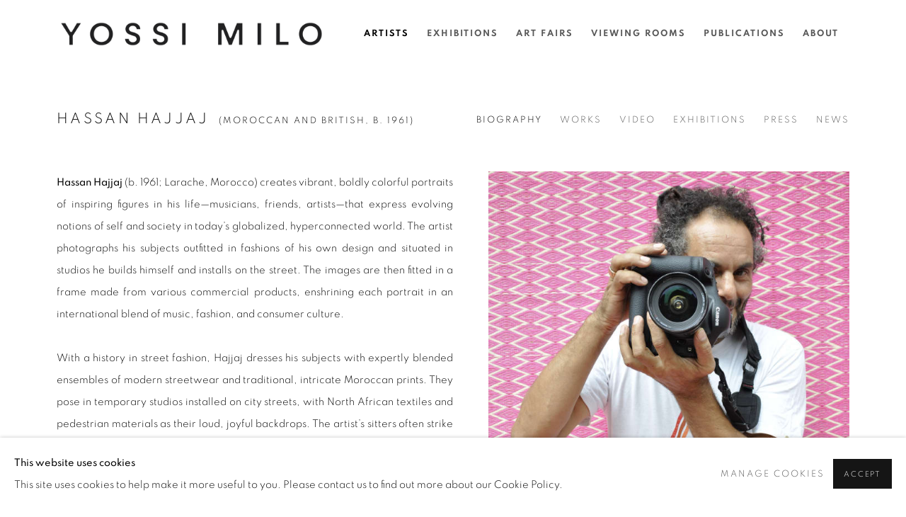

--- FILE ---
content_type: text/html; charset=utf-8
request_url: https://yossimilo.com/artists/40-hassan-hajjaj/biography/
body_size: 9924
content:



                        
    <!DOCTYPE html>
    <!-- Site by Artlogic - https://artlogic.net -->
    <html lang="en">
        <head>
            <meta charset="utf-8">
            <title>Hassan Hajjaj - Biography | Yossi Milo</title>
        <meta property="og:site_name" content="Yossi Milo" />
        <meta property="og:title" content="Hassan Hajjaj - Biography" />
        <meta property="og:description" content="Hassan Hajjaj (b. 1961; Larache, Morocco) creates vibrant, boldly colorful portraits of inspiring figures in his life&mdash;musicians, friends, artists&mdash;that express evolving notions of self and society in today&rsquo;s globalized, hyperconnected world. The artist photographs his subjects outfitted in fashions of his own design and situated in studios he builds himself..." />
        <meta property="og:image" content="https://artlogic-res.cloudinary.com/w_1200,h_630,c_fill,f_auto,fl_lossy,q_auto/ws-artlogicwebsite0091/usr/images/artists/artist_image/items/c7/c72b8c3094134845990e1dfc08a6bdbc/hassan-by-jenny-fremont-4_dsc0718-copy.jpg" />
        <meta property="og:image:width" content="1200" />
        <meta property="og:image:height" content="630" />
        <meta property="twitter:card" content="summary_large_image">
        <meta property="twitter:url" content="https://yossimilo.com/artists/40-hassan-hajjaj/biography/">
        <meta property="twitter:title" content="Hassan Hajjaj - Biography">
        <meta property="twitter:description" content="Hassan Hajjaj (b. 1961; Larache, Morocco) creates vibrant, boldly colorful portraits of inspiring figures in his life&mdash;musicians, friends, artists&mdash;that express evolving notions of self and society in today&rsquo;s globalized, hyperconnected world. The artist photographs his subjects outfitted in fashions of his own design and situated in studios he builds himself...">
        <meta property="twitter:text:description" content="Hassan Hajjaj (b. 1961; Larache, Morocco) creates vibrant, boldly colorful portraits of inspiring figures in his life&mdash;musicians, friends, artists&mdash;that express evolving notions of self and society in today&rsquo;s globalized, hyperconnected world. The artist photographs his subjects outfitted in fashions of his own design and situated in studios he builds himself...">
        <meta property="twitter:image" content="https://artlogic-res.cloudinary.com/w_1200,h_630,c_fill,f_auto,fl_lossy,q_auto/ws-artlogicwebsite0091/usr/images/artists/artist_image/items/c7/c72b8c3094134845990e1dfc08a6bdbc/hassan-by-jenny-fremont-4_dsc0718-copy.jpg">
        <link rel="canonical" href="https://yossimilo.com/artists/40-hassan-hajjaj/biography/" />
        <meta name="google" content="notranslate" />
            <meta name="description" content="Hassan Hajjaj (b. 1961; Larache, Morocco) creates vibrant, boldly colorful portraits of inspiring figures in his life&mdash;musicians, friends, artists&mdash;that express evolving notions of self and society in today&rsquo;s globalized, hyperconnected world. The artist photographs his subjects outfitted in fashions of his own design and situated in studios he builds himself..." />
            <meta name="publication_date" content="2023-01-03 14:52:51" />
            <meta name="generator" content="Artlogic CMS - https://artlogic.net" />
            
            <meta name="accessibility_version" content="1.1"/>
            
            
                <meta name="viewport" content="width=device-width, minimum-scale=0.5, initial-scale=1.0" />

            

<link rel="icon" href="/usr/images/preferences/ym_favicon-1.ico" type="image/x-icon" />
<link rel="shortcut icon" href="/usr/images/preferences/ym_favicon-1.ico" type="image/x-icon" />

<meta name="application-name" content="Yossi Milo"/>
<meta name="msapplication-TileColor" content="#ffffff"/>
            
            
            
                <link rel="stylesheet" media="print" href="/lib/g/2.0/styles/print.css">
                <link rel="stylesheet" media="print" href="/styles/print.css">

            <script>
            (window.Promise && window.Array.prototype.find) || document.write('<script src="/lib/js/polyfill/polyfill_es6.min.js"><\/script>');
            </script>


            
		<link data-context="helper" rel="stylesheet" type="text/css" href="/lib/webfonts/font-awesome/font-awesome-4.6.3/css/font-awesome.min.css?c=27042050002205&g=66d77c29836c555710b8eec1fb6a78bf"/>
		<link data-context="helper" rel="stylesheet" type="text/css" href="/lib/archimedes/styles/archimedes-frontend-core.css?c=27042050002205&g=66d77c29836c555710b8eec1fb6a78bf"/>
		<link data-context="helper" rel="stylesheet" type="text/css" href="/lib/archimedes/styles/accessibility.css?c=27042050002205&g=66d77c29836c555710b8eec1fb6a78bf"/>
		<link data-context="helper" rel="stylesheet" type="text/css" href="/lib/jquery/1.12.4/plugins/jquery.archimedes-frontend-core-plugins-0.1.css?c=27042050002205&g=66d77c29836c555710b8eec1fb6a78bf"/>
		<link data-context="helper" rel="stylesheet" type="text/css" href="/lib/jquery/1.12.4/plugins/fancybox-2.1.3/jquery.fancybox.css?c=27042050002205&g=66d77c29836c555710b8eec1fb6a78bf"/>
		<link data-context="helper" rel="stylesheet" type="text/css" href="/lib/jquery/1.12.4/plugins/fancybox-2.1.3/jquery.fancybox.artlogic.css?c=27042050002205&g=66d77c29836c555710b8eec1fb6a78bf"/>
		<link data-context="helper" rel="stylesheet" type="text/css" href="/lib/jquery/1.12.4/plugins/slick-1.8.1/slick.css?c=27042050002205&g=66d77c29836c555710b8eec1fb6a78bf"/>
		<link data-context="helper" rel="stylesheet" type="text/css" href="/lib/jquery/plugins/roomview/1.0/jquery.roomview.1.0.css?c=27042050002205&g=66d77c29836c555710b8eec1fb6a78bf"/>
		<link data-context="helper" rel="stylesheet" type="text/css" href="/lib/jquery/plugins/pageload/1.1/jquery.pageload.1.1.css?c=27042050002205&g=66d77c29836c555710b8eec1fb6a78bf"/>
		<link data-context="helper" rel="stylesheet" type="text/css" href="/core/dynamic_base.css?c=27042050002205&g=66d77c29836c555710b8eec1fb6a78bf"/>
		<link data-context="helper" rel="stylesheet" type="text/css" href="/core/dynamic_main.css?c=27042050002205&g=66d77c29836c555710b8eec1fb6a78bf"/>
		<link data-context="helper" rel="stylesheet" type="text/css" href="/core/user_custom.css?c=27042050002205&g=66d77c29836c555710b8eec1fb6a78bf"/>
		<link data-context="helper" rel="stylesheet" type="text/css" href="/core/dynamic_responsive.css?c=27042050002205&g=66d77c29836c555710b8eec1fb6a78bf"/>
		<link data-context="helper" rel="stylesheet" type="text/css" href="/lib/webfonts/artlogic-site-icons/artlogic-site-icons-1.0/artlogic-site-icons.css?c=27042050002205&g=66d77c29836c555710b8eec1fb6a78bf"/>
		<link data-context="helper" rel="stylesheet" type="text/css" href="/lib/jquery/plugins/plyr/3.5.10/plyr.css?c=27042050002205&g=66d77c29836c555710b8eec1fb6a78bf"/>
		<link data-context="helper" rel="stylesheet" type="text/css" href="/lib/styles/fouc_prevention.css?c=27042050002205&g=66d77c29836c555710b8eec1fb6a78bf"/>
<!-- add crtical css to improve performance -->
		<script data-context="helper"  src="/lib/jquery/1.12.4/jquery-1.12.4.min.js?c=27042050002205&g=66d77c29836c555710b8eec1fb6a78bf"></script>
		<script data-context="helper" defer src="/lib/g/2.0/scripts/webpack_import_helpers.js?c=27042050002205&g=66d77c29836c555710b8eec1fb6a78bf"></script>
		<script data-context="helper" defer src="/lib/jquery/1.12.4/plugins/jquery.browser.min.js?c=27042050002205&g=66d77c29836c555710b8eec1fb6a78bf"></script>
		<script data-context="helper" defer src="/lib/jquery/1.12.4/plugins/jquery.easing.min.js?c=27042050002205&g=66d77c29836c555710b8eec1fb6a78bf"></script>
		<script data-context="helper" defer src="/lib/jquery/1.12.4/plugins/jquery.archimedes-frontend-core-plugins-0.1.js?c=27042050002205&g=66d77c29836c555710b8eec1fb6a78bf"></script>
		<script data-context="helper" defer src="/lib/jquery/1.12.4/plugins/jquery.fitvids.js?c=27042050002205&g=66d77c29836c555710b8eec1fb6a78bf"></script>
		<script data-context="helper" defer src="/core/dynamic.js?c=27042050002205&g=66d77c29836c555710b8eec1fb6a78bf"></script>
		<script data-context="helper" defer src="/lib/archimedes/scripts/archimedes-frontend-core.js?c=27042050002205&g=66d77c29836c555710b8eec1fb6a78bf"></script>
		<script data-context="helper" defer src="/lib/archimedes/scripts/archimedes-frontend-modules.js?c=27042050002205&g=66d77c29836c555710b8eec1fb6a78bf"></script>
		<script data-context="helper" type="module"  traceurOptions="--async-functions" src="/lib/g/2.0/scripts/galleries_js_loader__mjs.js?c=27042050002205&g=66d77c29836c555710b8eec1fb6a78bf"></script>
		<script data-context="helper" defer src="/lib/g/2.0/scripts/feature_panels.js?c=27042050002205&g=66d77c29836c555710b8eec1fb6a78bf"></script>
		<script data-context="helper" defer src="/lib/g/themes/aperture/2.0/scripts/script.js?c=27042050002205&g=66d77c29836c555710b8eec1fb6a78bf"></script>
		<script data-context="helper" defer src="/lib/archimedes/scripts/json2.js?c=27042050002205&g=66d77c29836c555710b8eec1fb6a78bf"></script>
		<script data-context="helper" defer src="/lib/archimedes/scripts/shop.js?c=27042050002205&g=66d77c29836c555710b8eec1fb6a78bf"></script>
		<script data-context="helper" defer src="/lib/archimedes/scripts/recaptcha.js?c=27042050002205&g=66d77c29836c555710b8eec1fb6a78bf"></script>
            
            

            
                


    <script>
        function get_cookie_preference(category) {
            result = false;
            try {
                var cookie_preferences = localStorage.getItem('cookie_preferences') || "";
                if (cookie_preferences) {
                    cookie_preferences = JSON.parse(cookie_preferences);
                    if (cookie_preferences.date) {
                        var expires_on = new Date(cookie_preferences.date);
                        expires_on.setDate(expires_on.getDate() + 365);
                        console.log('cookie preferences expire on', expires_on.toISOString());
                        var valid = expires_on > new Date();
                        if (valid && cookie_preferences.hasOwnProperty(category) && cookie_preferences[category]) {
                            result = true;
                        }
                    }
                }
            }
            catch(e) {
                console.warn('get_cookie_preference() failed');
                return result;
            }
            return result;
        }

        window.google_analytics_init = function(page){
            var collectConsent = true;
            var useConsentMode = false;
            var analyticsProperties = ['UA-168126417-31'];
            var analyticsCookieType = 'statistics';
            var disableGa = false;
            var sendToArtlogic = true;
            var artlogicProperties = {
                'UA': 'UA-157296318-1',
                'GA': 'G-GLQ6WNJKR5',
            };

            analyticsProperties = analyticsProperties.concat(Object.values(artlogicProperties));

            var uaAnalyticsProperties = analyticsProperties.filter((p) => p.startsWith('UA-'));
            var ga4AnalyticsProperties = analyticsProperties.filter((p) => p.startsWith('G-')).concat(analyticsProperties.filter((p) => p.startsWith('AW-')));

            if (collectConsent) {
                disableGa = !get_cookie_preference(analyticsCookieType);

                for (var i=0; i < analyticsProperties.length; i++){
                    var key = 'ga-disable-' + analyticsProperties[i];

                    window[key] = disableGa;
                }

                if (disableGa) {
                    if (document.cookie.length) {
                        var cookieList = document.cookie.split(/; */);

                        for (var i=0; i < cookieList.length; i++) {
                            var splitCookie = cookieList[i].split('='); //this.split('=');

                            if (splitCookie[0].indexOf('_ga') == 0 || splitCookie[0].indexOf('_gid') == 0 || splitCookie[0].indexOf('__utm') == 0) {
                                //h.deleteCookie(splitCookie[0]);
                                var domain = location.hostname;
                                var cookie_name = splitCookie[0];
                                document.cookie =
                                    cookie_name + "=" + ";path=/;domain="+domain+";expires=Thu, 01 Jan 1970 00:00:01 GMT";
                                // now delete the version without a subdomain
                                domain = domain.split('.');
                                domain.shift();
                                domain = domain.join('.');
                                document.cookie =
                                    cookie_name + "=" + ";path=/;domain="+domain+";expires=Thu, 01 Jan 1970 00:00:01 GMT";
                            }
                        }
                    }
                }
            }

            if (uaAnalyticsProperties.length) {
                (function(i,s,o,g,r,a,m){i['GoogleAnalyticsObject']=r;i[r]=i[r]||function(){
                (i[r].q=i[r].q||[]).push(arguments)},i[r].l=1*new Date();a=s.createElement(o),
                m=s.getElementsByTagName(o)[0];a.async=1;a.src=g;m.parentNode.insertBefore(a,m)
                })(window,document,'script','//www.google-analytics.com/analytics.js','ga');


                if (!disableGa) {
                    var anonymizeIps = false;

                    for (var i=0; i < uaAnalyticsProperties.length; i++) {
                        var propertyKey = '';

                        if (i > 0) {
                            propertyKey = 'tracker' + String(i + 1);
                        }

                        var createArgs = [
                            'create',
                            uaAnalyticsProperties[i],
                            'auto',
                        ];

                        if (propertyKey) {
                            createArgs.push({'name': propertyKey});
                        }

                        ga.apply(null, createArgs);

                        if (anonymizeIps) {
                            ga('set', 'anonymizeIp', true);
                        }

                        var pageViewArgs = [
                            propertyKey ? propertyKey + '.send' : 'send',
                            'pageview'
                        ]

                        if (page) {
                            pageViewArgs.push(page)
                        }

                        ga.apply(null, pageViewArgs);
                    }

                    if (sendToArtlogic) {
                        ga('create', 'UA-157296318-1', 'auto', {'name': 'artlogic_tracker'});

                        if (anonymizeIps) {
                            ga('set', 'anonymizeIp', true);
                        }

                        var pageViewArgs = [
                            'artlogic_tracker.send',
                            'pageview'
                        ]

                        if (page) {
                            pageViewArgs.push(page)
                        }

                        ga.apply(null, pageViewArgs);
                    }
                }
            }

            if (ga4AnalyticsProperties.length) {
                if (!disableGa || useConsentMode) {
                    (function(d, script) {
                        script = d.createElement('script');
                        script.type = 'text/javascript';
                        script.async = true;
                        script.src = 'https://www.googletagmanager.com/gtag/js?id=' + ga4AnalyticsProperties[0];
                        d.getElementsByTagName('head')[0].appendChild(script);
                    }(document));

                    window.dataLayer = window.dataLayer || [];
                    window.gtag = function (){dataLayer.push(arguments);}
                    window.gtag('js', new Date());

                    if (useConsentMode) {
                        gtag('consent', 'default', {
                            'ad_storage': 'denied',
                            'analytics_storage': 'denied',
                            'functionality_storage': 'denied',
                            'personalization_storage': 'denied',
                            'security': 'denied',
                        });

                        if (disableGa) {
                            // If this has previously been granted, it will need set back to denied (ie on cookie change)
                            gtag('consent', 'update', {
                                'analytics_storage': 'denied',
                            });
                        } else {
                            gtag('consent', 'update', {
                                'analytics_storage': 'granted',
                            });
                        }
                    }

                    for (var i=0; i < ga4AnalyticsProperties.length; i++) {
                        window.gtag('config', ga4AnalyticsProperties[i]);
                    }

                }
            }
        }

        var waitForPageLoad = true;

        if (waitForPageLoad) {
            window.addEventListener('load', function() {
                window.google_analytics_init();
                window.archimedes.archimedes_core.analytics.init();
            });
        } else {
            window.google_analytics_init();
        }
    </script>

            
            
            
            <noscript> 
                <style>
                    body {
                        opacity: 1 !important;
                    }
                </style>
            </noscript>
        </head>
        
        
        
        <body class="section-artists page-artists site-responsive responsive-top-size-1023 responsive-nav-slide-nav responsive-nav-side-position-right responsive-layout-forced-lists responsive-layout-forced-image-lists responsive-layout-forced-tile-lists analytics-track-all-links site-lib-version-2-0 scroll_sub_nav_enabled responsive_src_image_sizing hero_heading_title_position_overlay page-param-40-hassan-hajjaj page-param-id-40 page-param-biography page-param-type-artist_id page-param-type-subsection  layout-fixed-header site-type-template pageload-ajax-navigation-active layout-animation-enabled layout-lazyload-enabled prevent_user_image_save" data-viewport-width="1024" data-site-name="artlogicwebsite0091" data-connected-db-name="yossimilo" data-pathname="/artists/40-hassan-hajjaj/biography/"
    style="opacity: 0;"

>
            <script>document.getElementsByTagName('body')[0].className+=' browser-js-enabled';</script>
            


            
            






        <div id="responsive_slide_nav_content_wrapper">

    <div id="container">

        
    


    <div class="header-fixed-wrapper">
    <header id="header" class="clearwithin header_fixed header_transparent header_hide_border   header_layout_left">
        <div class="inner clearwithin">

            


<div id="logo" class=" user-custom-logo-image"><a href="/">Yossi Milo</a></div>


            
                <div id="skiplink-container">
                    <div>
                        <a href="#main_content" class="skiplink">Skip to main content</a>
                    </div>
                </div>
            
        
            <div class="header-ui-wrapper">

                    <div id="responsive_slide_nav_wrapper" class="mobile_menu_align_center" data-nav-items-animation-delay>
                        <div id="responsive_slide_nav_wrapper_inner" data-responsive-top-size=1023>
                        
                            <nav id="top_nav" aria-label="Main site" class="navigation noprint clearwithin">
                                
<div id="top_nav_reveal" class="hidden"><ul><li><a href="#" role="button" aria-label="Close">Menu</a></li></ul></div>

        <ul class="topnav">
		<li class="topnav-filepath-artists topnav-label-artists topnav-id-24 active"><a href="/artists/" aria-label="Link to Yossi Milo Artists page (current nav item)">Artists</a></li>
		<li class="topnav-filepath-exhibitions topnav-label-exhibitions topnav-id-26"><a href="/exhibitions/" aria-label="Link to Yossi Milo Exhibitions page">Exhibitions</a></li>
		<li class="topnav-filepath-art-fairs topnav-label-art-fairs topnav-id-33"><a href="/art-fairs/" aria-label="Link to Yossi Milo Art Fairs page">Art Fairs</a></li>
		<li class="topnav-filepath-viewing-room topnav-label-viewing-rooms topnav-id-22"><a href="/viewing-room/" aria-label="Link to Yossi Milo Viewing rooms page">Viewing rooms</a></li>
		<li class="topnav-filepath-store topnav-label-publications topnav-id-27"><a href="/store/" aria-label="Link to Yossi Milo Publications page">Publications</a></li>
		<li class="topnav-filepath-about topnav-label-about topnav-id-23 last"><a href="/about/" aria-label="Link to Yossi Milo About page">About</a></li>
	</ul>


                                
                                



                                
                            </nav>
                        
                        </div>
                    </div>
                

                <div class="header-icons-wrapper  active cart-icon-active">
                    
                    

                        



<!--excludeindexstart-->
<div id="store_cart_widget" class="hide_when_empty">
    <div class="store_cart_widget_inner">
        <div id="scw_heading"><a href="/store/basket/" class="scw_checkout_link">Cart</a></div>
        <div id="scw_items">
            <a href="/store/basket/" aria-label="Your store basket is empty" data-currency="&#36;">
                <span class="scw_total_items"><span class="scw_total_count">0</span><span class="scw_total_items_text"> items</span></span>
               

                    <span class="scw_total_price">
                        <span class="scw_total_price_currency widget_currency">&#36;</span>
                        <span class="scw_total_price_amount widget_total_price" 
                                data-cart_include_vat_in_price="False" 
                                data-total_price_without_vat_in_base_currency="0" 
                                data-total_price_with_vat_in_base_currency="0"
                                data-conversion_rate='{"USD": {"conversion_rate": 1, "name": "&#36;", "stripe_code": "usd"}}'
                                data-count="0">
                        </span>
                    </span>
      
                
            </a>
        </div>
        <div id="scw_checkout">
            <div class="scw_checkout_button"><a href="/store/basket/" class="scw_checkout_link">Checkout</a></div>
        </div>
            <div id="scw_popup" class="hidden scw_popup_always_show">
                <div id="scw_popup_inner">
                    <h3>Item added to cart</h3>
                    <div id="scw_popup_buttons_container">
                        <div class="button"><a href="/store/basket/">View cart & checkout</a></div>
                        <div id="scw_popup_close" class="link"><a href="#">Continue shopping</a></div>
                    </div>
                    <div class="clear"></div>
                </div>
            </div>
        
    </div>
</div>
<!--excludeindexend-->

                    
     
                        <div id="slide_nav_reveal" tabindex="0" role="button">Menu</div>
                </div>
                
                

                



                

                
            </div>
        </div>
        



    </header>
    </div>



        

        <div id="main_content" role="main" class="clearwithin">
            <!--contentstart-->
            







    


<div class="subsection-artist-detail-page subsection-wrapper-biography record-content-full-bio record-content-artist-image "
     data-search-record-type="artists" data-search-record-id="40">

    <div class="artist-header heading_wrapper clearwithin">

            
            <div class="h1_wrapper ">
                

                <h1 class="has_subnav" data-onclick-url="/artists/40/">
                    Hassan Hajjaj
                            <span class="artist_years"><span class="nationality">(Moroccan and British, </span> b. 1961)</span>
                </h1>
            </div>

            






    <div id="sub_nav" class="navigation  noprint clearwithin" role="navigation" aria-label="Artist sections">
        
        <ul>
            
            
                
                    
                    <li id="sub-item-biography" class="active first">
                                
                                <a href="/artists/40-hassan-hajjaj/biography/"  data-subsection-type="biography" aria-label="Link to Hassan Hajjaj Biography (current nav item)">Biography</a>
                    </li>
                    
                    
                    <li id="sub-item-works" class="">
                                
                                <a href="/artists/40-hassan-hajjaj/works/"  data-subsection-type="works" aria-label="Link to Hassan Hajjaj Works">Works</a>
                    </li>
                    
                    
                    <li id="sub-item-video" class="">
                                
                                <a href="/artists/40-hassan-hajjaj/videos/"  data-subsection-type="videos" aria-label="Link to Hassan Hajjaj Video">Video</a>
                    </li>
                    
                    
                    <li id="sub-item-exhibitions" class="">
                                
                                <a href="/artists/40-hassan-hajjaj/exhibitions/"  data-subsection-type="exhibitions" aria-label="Link to Hassan Hajjaj Exhibitions">Exhibitions</a>
                    </li>
                    
                    
                    <li id="sub-item-press" class="">
                                
                                <a href="/artists/40-hassan-hajjaj/press/"  data-subsection-type="press" aria-label="Link to Hassan Hajjaj Press">Press</a>
                    </li>
                    
                    
                    <li id="sub-item-news" class="">
                                
                                <a href="/artists/40-hassan-hajjaj/news/"  data-subsection-type="news" aria-label="Link to Hassan Hajjaj News">News</a>
                    </li>
                    
            
        </ul>
    </div>
    <div class="sub_nav_clear clear"></div>

            


    </div>


    <div id="content" class="clearwithin">



                    



<div class="subsection-biography">

    <div  class="sidebar clearwithin">

        




    
    <div class="image restricted-image-container lazyload_disable_min_height image-is-cropped " data-width="2848" data-height="2848">
            <a href="/artists/40/works/">
                <span class="screen-reader-only">View works.</span>
        <span class="object-fit-container"><img src="[data-uri]" class="object-fit-cover"  data-responsive-src="{'750': 'https://artlogic-res.cloudinary.com/w_750,c_limit,f_auto,fl_lossy,q_auto/ws-artlogicwebsite0091/usr/images/artists/artist_image/items/c7/c72b8c3094134845990e1dfc08a6bdbc/hassan-by-jenny-fremont-4_dsc0718-copy.jpg', '850': 'https://artlogic-res.cloudinary.com/w_850,c_limit,f_auto,fl_lossy,q_auto/ws-artlogicwebsite0091/usr/images/artists/artist_image/items/c7/c72b8c3094134845990e1dfc08a6bdbc/hassan-by-jenny-fremont-4_dsc0718-copy.jpg', '2400': 'https://artlogic-res.cloudinary.com/w_2400,c_limit,f_auto,fl_lossy,q_auto/ws-artlogicwebsite0091/usr/images/artists/artist_image/items/c7/c72b8c3094134845990e1dfc08a6bdbc/hassan-by-jenny-fremont-4_dsc0718-copy.jpg', '1600': 'https://artlogic-res.cloudinary.com/w_1600,c_limit,f_auto,fl_lossy,q_auto/ws-artlogicwebsite0091/usr/images/artists/artist_image/items/c7/c72b8c3094134845990e1dfc08a6bdbc/hassan-by-jenny-fremont-4_dsc0718-copy.jpg', '1200': 'https://artlogic-res.cloudinary.com/w_1200,c_limit,f_auto,fl_lossy,q_auto/ws-artlogicwebsite0091/usr/images/artists/artist_image/items/c7/c72b8c3094134845990e1dfc08a6bdbc/hassan-by-jenny-fremont-4_dsc0718-copy.jpg', '345': 'https://artlogic-res.cloudinary.com/w_345,c_limit,f_auto,fl_lossy,q_auto/ws-artlogicwebsite0091/usr/images/artists/artist_image/items/c7/c72b8c3094134845990e1dfc08a6bdbc/hassan-by-jenny-fremont-4_dsc0718-copy.jpg', '470': 'https://artlogic-res.cloudinary.com/w_470,c_limit,f_auto,fl_lossy,q_auto/ws-artlogicwebsite0091/usr/images/artists/artist_image/items/c7/c72b8c3094134845990e1dfc08a6bdbc/hassan-by-jenny-fremont-4_dsc0718-copy.jpg', '3000': 'https://artlogic-res.cloudinary.com/w_3000,c_limit,f_auto,fl_lossy,q_auto/ws-artlogicwebsite0091/usr/images/artists/artist_image/items/c7/c72b8c3094134845990e1dfc08a6bdbc/hassan-by-jenny-fremont-4_dsc0718-copy.jpg', '650': 'https://artlogic-res.cloudinary.com/w_650,c_limit,f_auto,fl_lossy,q_auto/ws-artlogicwebsite0091/usr/images/artists/artist_image/items/c7/c72b8c3094134845990e1dfc08a6bdbc/hassan-by-jenny-fremont-4_dsc0718-copy.jpg', '2600': 'https://artlogic-res.cloudinary.com/w_2600,c_limit,f_auto,fl_lossy,q_auto/ws-artlogicwebsite0091/usr/images/artists/artist_image/items/c7/c72b8c3094134845990e1dfc08a6bdbc/hassan-by-jenny-fremont-4_dsc0718-copy.jpg', '2800': 'https://artlogic-res.cloudinary.com/w_2800,c_limit,f_auto,fl_lossy,q_auto/ws-artlogicwebsite0091/usr/images/artists/artist_image/items/c7/c72b8c3094134845990e1dfc08a6bdbc/hassan-by-jenny-fremont-4_dsc0718-copy.jpg', '1400': 'https://artlogic-res.cloudinary.com/w_1400,c_limit,f_auto,fl_lossy,q_auto/ws-artlogicwebsite0091/usr/images/artists/artist_image/items/c7/c72b8c3094134845990e1dfc08a6bdbc/hassan-by-jenny-fremont-4_dsc0718-copy.jpg', '1000': 'https://artlogic-res.cloudinary.com/w_1000,c_limit,f_auto,fl_lossy,q_auto/ws-artlogicwebsite0091/usr/images/artists/artist_image/items/c7/c72b8c3094134845990e1dfc08a6bdbc/hassan-by-jenny-fremont-4_dsc0718-copy.jpg'}"  data-src="https://artlogic-res.cloudinary.com/w_800,h_800,c_limit,f_auto,fl_lossy,q_auto/ws-artlogicwebsite0091/usr/images/artists/artist_image/items/c7/c72b8c3094134845990e1dfc08a6bdbc/hassan-by-jenny-fremont-4_dsc0718-copy.jpg" alt="Photo credit: Jenny Fremont"  /></span>
            </a>
    </div>
        <div class="caption">Photo credit: Jenny Fremont </div>

    <div class="divider inner"></div>

        <div class="link view_works noprint"><a href="/artists/40/works/">View works</a></div>


            




        
    </div>

    <div  class="content_module clearwithin">

        <div class=" prose">
                <div style="text-align: justify;"><b>Hassan Hajjaj</b> (b. 1961; Larache, Morocco) creates vibrant, boldly colorful portraits of inspiring figures in his life&mdash;musicians, friends, artists&mdash;that express evolving notions of self and society in today&rsquo;s globalized, hyperconnected world. The artist photographs his subjects outfitted in fashions of his own design and situated in studios he builds himself and installs on the street. The images are then fitted in a frame made from various commercial products, enshrining each portrait in an international blend of music, fashion, and consumer culture.</div>
<div style="text-align: justify;"><br /> With a history in street fashion, Hajjaj dresses his subjects with expertly blended ensembles of modern streetwear and traditional, intricate Moroccan prints. They pose in temporary studios installed on city streets, with North African textiles and pedestrian materials as their loud, joyful backdrops. The artist&rsquo;s sitters often strike playful poses bursting with energy: some sit on a repurposed plastic crate or straddle a motorcycle, others do karate kicks or balance in handstands. Hajjaj then builds custom frames for the resulting photograph, and fills them with a variety of consumer products labelled with Arabic text, from Coca-Cola cans, to tomato sauce, to tea tins. In this way, the artist mimics the repetitive motifs of traditional Islamic zellige, where each can permutates in a repetitive manner, mimicking the tiled designs of traditional Islamic architecture. Hajjaj thereby transforms these quotidian goods into elements of artistic tradition, creating an interplay of &lsquo;high&rsquo; and &lsquo;low&rsquo; culture, and offering a new mode of celebrating iconic cultural figures through portraiture. &nbsp;</div>
<div style="text-align: justify;"><br /> Hajjaj locates his playful, distinctly contemporary style of portraiture in the traditions of African masters of studio photography, including Seydou&nbsp;Ke&iuml;ta (1921-2001, Malian), Samuel Fosso (b. 1962, Cameroonian), and Malick Sidib&eacute; (1936-2016, Malian). Learning from these artists, Hajjaj absorbed the idea of studio portraiture as a malleable vehicle for identity definition. This became the inspiration for his own process of reshuffling cultural signifiers to portray a world where individuals build identities from a broad array of international influences and media. In his own words, &rdquo;In the 80s you have to remember that London was just starting to blend. We all came from different backgrounds. We had to create something to find our space.&rdquo; Hajjaj does just this in his images, blending, juxtaposing and mirroring the traditional Moroccan motifs of his heritage with contemporary signifiers of global style and consumption.</div>
<div style="text-align: justify;">&nbsp;</div>
<div style="text-align: justify;">Hassan Hajjaj&rsquo;s works are represented in the permanent collections across the globe, including those of the Brooklyn Museum, New York, NY; Los Angeles Museum of Contemporary Art, CA; Victoria & Albert Museum, London, UK; Institut des Cultures d&rsquo;Islam, Paris, France; Guggenheim Abu Dhabi, UAE; Kamel Lazaar Foundation, Tunisia; Mus&eacute;e d&rsquo;Art Contemporain Africain Al Maaden, Marrakesh, Morocco; and National Gallery of Victoria, Melbourne, Australia. The artist has presented landmark exhibitions at Freies Museum, Berlin, Germany; British Museum, London, UK; Newark Museum, NJ; and Leighton House Museum, UK. Hajjaj was born in 1961, in Larache, Morocco, and currently lives and works between London and Marrakesh.</div>

        </div>
        
            <div class="divider"></div>
                

                    
                    <div class="cv">
                        <div class="link"><a href="/usr/library/documents/main/artists/40/hassan-hajjaj-resume.pdf" target="_blank">Download Artist's CV<span class="screen-reader-only"> (PDF, opens in a new tab.)</span></a></div>
                    </div>
                
            <div class="divider"></div>


            



    </div>

</div>




    


    </div>

    


</div>



            <!--contentend-->
        </div>

        


            
                

























<div id="footer" role="contentinfo" class="">
    <div class="inner">
            
    <div class="copyright">
            
    <div class="small-links-container">
            <div class="cookie_notification_preferences"><a href="javascript:void(0)" role="button" class="link-no-ajax">Manage cookies</a></div>



    </div>

        <div id="copyright" class="noprint">
            <div class="copyright-text">
                    © Yossi Milo
            </div>
                
        
        <div id="artlogic" class="noprint"><a href="https://artlogic.net/" target="_blank" rel="noopener noreferrer">
                Site by Artlogic
        </a></div>

        </div>
        
    </div>

            

            

            
    
        <div id="social_links" class="clearwithin">
            <div id="instagram" class="social_links_item"><a href="https://www.instagram.com/yossimilo" class=""><span class="social_media_icon instagram"></span>Instagram<span class="screen-reader-only">, opens in a new tab.</span></a></div><div id="twitter" class="social_links_item"><a href="https://twitter.com/yossimilo" class=""><span class="social_media_icon twitter"></span>Twitter<span class="screen-reader-only">, opens in a new tab.</span></a></div><div id="mailinglist" class="social_links_item"><a href="/mailing-list/" class=" mailinglist_signup_popup_link"><span class="social_media_icon mailinglist"></span>Join the mailing list</a></div>
        </div>

            

            

        <div class="clear"></div>
    </div>
</div>
        <div class="clear"></div>

            <div id="cookie_notification" role="region" aria-label="Cookie banner" data-mode="consent" data-cookie-notification-settings="">
    <div class="inner">
        <div id="cookie_notification_message" class="prose">
                <p><strong>This website uses cookies</strong><br>This site uses cookies to help make it more useful to you. Please contact us to find out more about our Cookie Policy.</p>
        </div>
        <div id="cookie_notification_preferences" class="link"><a href="javascript:;" role="button">Manage cookies</a></div>
        <div id="cookie_notification_accept" class="button"><a href="javascript:;" role="button">Accept</a></div>

    </div>
</div>
    <div id="manage_cookie_preferences_popup_container">
        <div id="manage_cookie_preferences_popup_overlay"></div>
        <div id="manage_cookie_preferences_popup_inner">
            <div id="manage_cookie_preferences_popup_box" role="dialog" aria-modal="true" aria-label="Cookie preferences">
                <div id="manage_cookie_preferences_close_popup_link" class="close">
                    <a href="javascript:;" role="button" aria-label="close">
                        <svg width="20px" height="20px" viewBox="0 0 488 488" version="1.1" xmlns="http://www.w3.org/2000/svg" xmlns:xlink="http://www.w3.org/1999/xlink" aria-hidden="true">
                            <g id="Page-1" stroke="none" stroke-width="1" fill="none" fill-rule="evenodd">
                                <g id="close" fill="#5D5D5D" fill-rule="nonzero">
                                    <polygon id="Path" points="488 468 468 488 244 264 20 488 0 468 224 244 0 20 20 0 244 224 468 0 488 20 264 244"></polygon>
                                </g>
                            </g>
                        </svg>
                    </a>
                </div>
                <h2>Cookie preferences</h2>
                    <p>Check the boxes for the cookie categories you allow our site to use</p>
                
                <div id="manage_cookie_preferences_form_wrapper">
                    <div class="form form_style_simplified">

                        <form id="cookie_preferences_form">
                            <fieldset>
                                <legend class="visually-hidden">Cookie options</legend>
                                <div>
                                    <label><input type="checkbox" name="essential" disabled checked value="1"> Strictly necessary</label>
                                    <div class="note">Required for the website to function and cannot be disabled.</div>
                                </div>
                                <div>
                                    <label><input type="checkbox" name="functionality"  value="1"> Preferences and functionality</label>
                                    <div class="note">Improve your experience on the website by storing choices you make about how it should function.</div>
                                </div>
                                <div>
                                    <label><input type="checkbox" name="statistics"  value="1"> Statistics</label>
                                    <div class="note">Allow us to collect anonymous usage data in order to improve the experience on our website.</div>
                                </div>
                                <div>
                                    <label><input type="checkbox" name="marketing"  value="1"> Marketing</label>
                                    <div class="note">Allow us to identify our visitors so that we can offer personalised, targeted marketing.</div>
                                </div>
                            </fieldset>
                            
                            <div class="button">
                                <a href="javascript:;" id="cookie_preferences_form_submit" role="button">Save preferences</a>
                            </div>
                        </form>

                    </div>
                </div>
            </div>
        </div>
    </div>

        


            
    
    
    
    <div id="mailing_list_popup_container" class="" data-timeout="10" data-cookie-expiry="604800">
        <div id="mailing_list_popup_overlay"></div>
        <div id="mailing_list_popup_inner">
            <div id="mailing_list_popup_box" role="dialog" aria-modal="true" aria-label="Mailing list popup">
                <div id="mailinglist_signup_close_popup_link" class="close"><a href="#" aria-label="Close" role="button" tabindex="0">Close</a></div>
                <h2>Join our mailing list</h2>
            
                    

<div id="artlogic_mailinglist_signup_form_wrapper">
    <div class="form form_style_simplified form_layout_hidden_labels">

        <form id="artlogic_mailinglist_signup_form" class="mailing_list_form clearwithin  " method="post" onsubmit="return false;" data-field-error="Please fill in all required fields." data-field-thanks-heading="Thank you" data-field-error-heading="Sorry" data-field-thanks-content="You have been added to our mailing list" data-field-exists-heading="Thank you" data-field-exists-content="You are already on our mailing list">
        
            <div class="error" tabindex="-1"></div>

                
                <div id="firstname_row" class="form_row">
                                <label for="ml_firstname">First name *</label>
                                <input name="firstname" class="inputField" id="ml_firstname" type="text" required autocomplete="given-name" value="" />
                </div>
                
                <div id="lastname_row" class="form_row">
                                <label for="ml_lastname">Last name *</label>
                                <input name="lastname" class="inputField" id="ml_lastname" type="text" required autocomplete="family-name" value="" />
                </div>
                
                <div id="email_row" class="form_row">
                                <label for="ml_email">Email *</label>
                                <input name="email" class="inputField" id="ml_email" type="email" required autocomplete="email" value="" />
                </div>
                
                <div id="phone_row" class="form_row">
                                <label for="ml_phone">Phone *</label>
                                <input name="phone" class="inputField" id="ml_phone" type="text" required autocomplete="tel" value="" />
                </div>

                <input type="hidden" name="interests" value="">
                <input type="hidden" name="position" value="">
                <input type="hidden" name="organisation" value="">
                <input type="hidden" name="categories" value="">


            <input type="hidden" name="tmp_send" value="1" />
            <input type="hidden" name="lang" value="" />
            <input type="hidden" name="originating_page" value="/artists/40-hassan-hajjaj/biography/" />
            <input type="hidden" name="encoded_data" value="eyJub3RfaGlkZGVuIjogZmFsc2V9" />


            <div id="email_warning">
                <div id="email_warning_inner"></div>
            </div>
            

            <div id="mailing_submit_button" class="rowElem">
                <div class="button"><a class="submit_button" role="button" href="#">Signup</a></div>
            </div>
        </form>

            



<div id="privacy_policy_form_msg" class="privacy_policy_form_msg prose">
    <div class="asterisk">
        <p>
            * denotes required fields
        </p>
    </div>
        <p>
            We will process the personal data you have supplied in accordance with our privacy policy (available on request). You can unsubscribe or change your preferences at any time by clicking the link in our emails.
        </p>
</div>
    </div>
</div>

            </div>
        </div>
    </div>
    
    





    </div>

        </div>




            
            
                





            
            
        <!-- sentry-verification-string -->
    <!--  -->
</body>
    </html>




--- FILE ---
content_type: text/html; charset=utf-8
request_url: https://yossimilo.com/cart/check_availability/
body_size: 121
content:
{
    "items": {},
    "unavailable_items": [],
    "changed_items_found": false,
    "changed_items": [],
    "unavailable_items_found": false
}

--- FILE ---
content_type: text/css; charset=utf-8
request_url: https://yossimilo.com/core/dynamic_base.css?c=27042050002205&g=66d77c29836c555710b8eec1fb6a78bf
body_size: 215
content:



    
	/* Gallery core base.css */

	@import url(/lib/g/2.0/styles/base.css?c=27042050002205&g=66d77c29836c555710b8eec1fb6a78bf);


	/* Theme base.css (gallery template websites) */

	@import url(/lib/g/themes/aperture/2.0/styles/base.css?c=27042050002205&g=66d77c29836c555710b8eec1fb6a78bf);


/* Local site base.css */

    @import url(/styles/base.css?c=27042050002205&g=66d77c29836c555710b8eec1fb6a78bf);

    @import url(/core/user_custom.css?c=27042050002205&g=66d77c29836c555710b8eec1fb6a78bf);


--- FILE ---
content_type: text/css; charset=utf-8
request_url: https://yossimilo.com/core/dynamic_main.css?c=27042050002205&g=66d77c29836c555710b8eec1fb6a78bf
body_size: 221
content:



	/* Core layout styles */
	@import url(/lib/g/2.0/styles/layout.css?c=27042050002205&g=66d77c29836c555710b8eec1fb6a78bf);
	
	

		/* Theme main.css (gallery template websites) */
		@import url(/lib/g/themes/aperture/2.0/styles/layout.css?c=27042050002205&g=66d77c29836c555710b8eec1fb6a78bf);
	
	/* Theme preset */
		
	
	

/* Website main.css */
	@import url(/styles/main.css?c=27042050002205&g=66d77c29836c555710b8eec1fb6a78bf);





